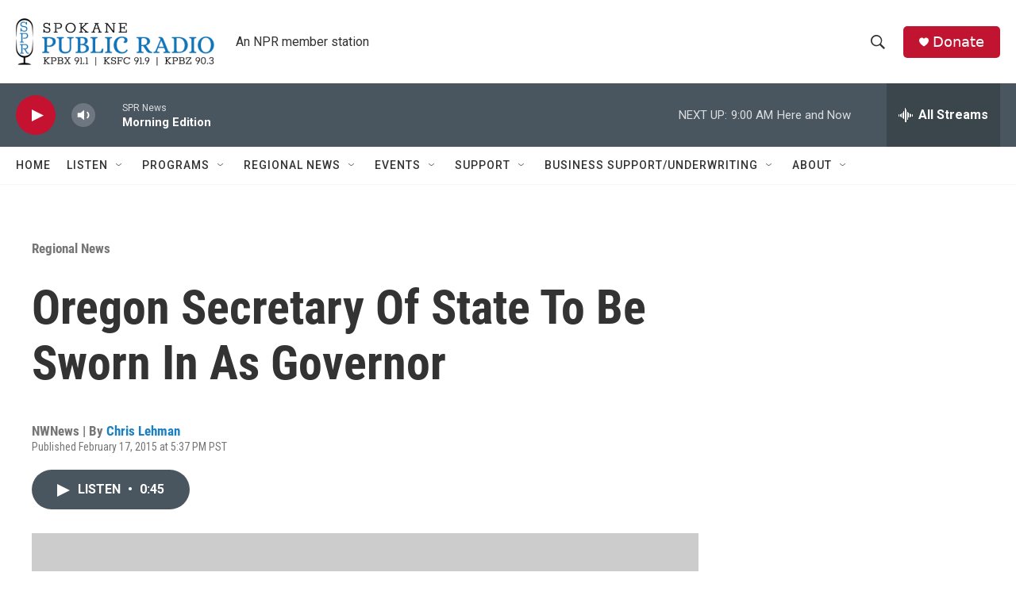

--- FILE ---
content_type: text/html; charset=utf-8
request_url: https://www.google.com/recaptcha/api2/aframe
body_size: 267
content:
<!DOCTYPE HTML><html><head><meta http-equiv="content-type" content="text/html; charset=UTF-8"></head><body><script nonce="9uIsjR_Nm_x8DaWRCXxdcA">/** Anti-fraud and anti-abuse applications only. See google.com/recaptcha */ try{var clients={'sodar':'https://pagead2.googlesyndication.com/pagead/sodar?'};window.addEventListener("message",function(a){try{if(a.source===window.parent){var b=JSON.parse(a.data);var c=clients[b['id']];if(c){var d=document.createElement('img');d.src=c+b['params']+'&rc='+(localStorage.getItem("rc::a")?sessionStorage.getItem("rc::b"):"");window.document.body.appendChild(d);sessionStorage.setItem("rc::e",parseInt(sessionStorage.getItem("rc::e")||0)+1);localStorage.setItem("rc::h",'1769433135316');}}}catch(b){}});window.parent.postMessage("_grecaptcha_ready", "*");}catch(b){}</script></body></html>